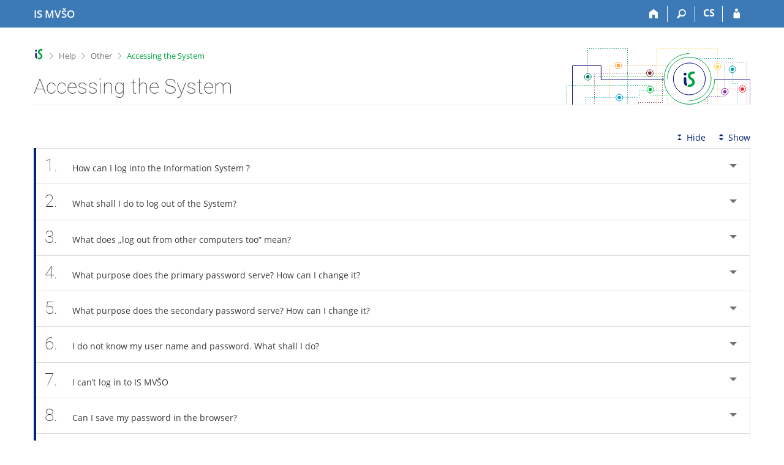

--- FILE ---
content_type: text/html; charset=utf-8
request_url: https://is.mvso.cz/help/jine/pristup?fakulta=7C10;obdobi=18;kod=YOJ1A_KAL;predmet=4895;lang=en
body_size: 13050
content:
<!DOCTYPE html>
<html class="no-js" lang="en">
<head>
<meta content="text/html; charset=utf-8" http-equiv="Content-Type">
<meta content="IE=edge" http-equiv="X-UA-Compatible">
<meta content="width=device-width, initial-scale=1" name="viewport">
<title>Accessing the System</title>
<link href="/favicon.ico" rel="icon" sizes="32x32">
<link href="/favicon.svg" rel="icon" type="image/svg+xml">
<link href="/css/r6/foundation.min.css?_v=ab3b2b3" media="screen,print" rel="stylesheet" type="text/css">
<link href="/css/r/icons/foundation-icons.css?_v=d866a73" media="screen,print" rel="stylesheet" type="text/css">
<link href="/css/r6/prvky.css?_v=bf802ce" media="screen,print" rel="stylesheet" type="text/css">
<link href="/css/r6/r6.css?_v=5b36b59" media="screen,print" rel="stylesheet" type="text/css">
<link href="/css/r6/motiv/1.css?_v=9421c26" media="screen" rel="stylesheet" type="text/css">
<link href="/css/r6/r6-print.css?_v=d1a07b2" media="print" rel="stylesheet" type="text/css">
<link href="/css/r6/napoveda.css?_v=2dc7718" media="screen,print" rel="stylesheet" type="text/css">
<script src="/js/r6/jquery.js?_v=3736f12"></script>
<script src="/js/error.js?_v=e23fead"></script>
<script src="/js/r6/foundation.js?_v=a06b727"></script>
</head>
<body class="en noauth skola_7C motiv-1 motiv-svetly">
<a href="#sticky_panel" class="show-on-focus print-hide">Skip to top bar</a><a href="#hlavicka" class="show-on-focus print-hide">Skip to header</a><a href="#app_content" class="show-on-focus print-hide">Skip to content</a><a href="#paticka" class="show-on-focus print-hide">Skip to footer</a>
<div id="content" class="">
	<div id="zdurazneni-sticky" class="zdurazneni-sticky print-hide" role="alert" aria-atomic="true"></div>
	<div id="rows_wrapper">
		<div class="foundation-design-z">
			<nav id="sticky_panel" >
	<div class="row">
		<div class="column">
			<div class="ikony">
				<a href="/?lang=en" class="sticky_home" title="Moravian Business College Olomouc Information System" aria-label="Moravian Business College Olomouc Information System"><span class="sticky_home_text">IS MVŠO</span></a>
				<a href="/?fakulta=7C10;obdobi=18;kod=YOJ1A_KAL;predmet=4895;lang=en" class="sticky-icon" title="Home" aria-label="Home"><i class="house isi-home" aria-hidden="true"></i></a><a href="#" class="sticky-icon prepinac-vyhl float-right" title="Search" aria-label="Search" data-toggle="is_search"><i class="isi-lupa" aria-hidden="true"></i></a><div id="is_search" class="dropdown-pane bottom search-dropdown" data-dropdown data-close-on-click="true">
	<form method="POST" action="/vyhledavani/" role="search"><INPUT TYPE=hidden NAME="lang" VALUE="en">
		<div class="input-group">
			<input class="input-group-field input_text" type="search" name="search" autocomplete="off" role="searchbox">
			<div id="is_search_x" class="is_input_x input-group-button"><i class="isi-x"></i></div>
			<div class="input-group-button">
				<input type="submit" class="button" value="Search">
			</div>
		</div>
	</form>
	<div id="is_search_results"></div>
</div><span><a href="/help/jine/pristup?lang=cs;fakulta=7C10;obdobi=18;kod=YOJ1A_KAL;predmet=4895" class="sticky-item prepinac-jazyk jazyk-cs" aria-label="Přepnout do češtiny" title="Přepnout do češtiny" >CS</a></span><a href="/auth/help/jine/pristup?lang=en;fakulta=7C10;obdobi=18;kod=YOJ1A_KAL;predmet=4895" class="sticky-icon float-right" title="IS MVŠO Login" aria-label="IS MVŠO Login"><i class="isi-postava" aria-hidden="true"></i></a>
			</div>
		</div>
	</div>
</nav>
			
			<header class="row hlavicka" id="hlavicka">
	<div class="small-5 medium-3 columns znak skola7C">
		
	</div>
	<div id="is-prepinace" class="small-7 medium-9 columns">
		
		<div id="prepinace">
        <ul aria-hidden="true" class="is-switch dropdown menu" data-dropdown-menu data-click-open="true" data-closing-time="0" data-autoclose="false" data-disable-hover="true" data-close-on-click="true" data-force-follow="false" data-close-on-click-inside="false" data-alignment="right">
                
                
                
        </ul>
        <ul class="show-for-sr">
                
                
                
        </ul>
</div>
	</div>
</header>
<div class="row" aria-hidden="true">
	<div class="column">
		<a href="#" class="app_header_motiv_switch show-for-medium" title="Change theme" aria-label="Change theme" data-open="motiv_reveal"><i class="isi-nastaveni isi-inline" aria-hidden="true"></i></a>
		
	</div>
</div><div id="drobecky" class="row">
	<div class="column">
		<span class="wrap"><a href="/?lang=en" accesskey="0" title="MVŠO Information System" class="drobecek_logo"> </a><span class="sep"> <i class="isi-zobacek-vpravo"></i><span class="show-for-sr">&gt;</span> </span><a href="/help?fakulta=7C10;obdobi=18;kod=YOJ1A_KAL;predmet=4895;lang=en" accesskey="1" title="Help">Help</a><span class="sep"> <i class="isi-zobacek-vpravo"></i><span class="show-for-sr">&gt;</span> </span><a href="/help/jine?fakulta=7C10;obdobi=18;kod=YOJ1A_KAL;predmet=4895;lang=en" title="Other" accesskey="2">Other</a><span class="sep last"> <i class="isi-zobacek-vpravo"></i><span class="show-for-sr">&gt;</span> </span><a  class="drobecek_app" accesskey="3" title="Accessing the System">Accessing the System</a></span>
	</div>
</div><div id="app_header_wrapper" class="row align-justify show-for-medium">
	<div class="medium-12 column">
		<h1 id="app_header"><div class="large-9 xlarge-9"><span id="app_name">Accessing the System</span></div></h1>
	</div>
	<div class="shrink column">
		<div id="app_header_image"></div>
	</div>
</div>

<div class="row">
	<div class="column">
		<div id="app_menu" class="empty">
			
		</div>
	</div>
</div><!--[if lt IE 9]><div id="prvek_3196732" class="zdurazneni varovani ie_warning"><h3 class="zdurazneni-nadpis">Warning:</h3><h3>Your browser Internet Explorer is out of date.</h3><p>It has known security flaws and may not display all features of this and other websites.</p></div><![endif]-->
		</div>
		<div id="app_content_row" class="row"><main id="app_content" class="column" role="main"><A NAME="jine/pristup"></A>


<!-- Nasleduje adresar='jine', soubor='pristup' -->

<div class="row accordion-cover">
	<div class="column"></div>
	<div class="small-12 large-shrink accordion-sbalit-rozbalit column"><a href="#" class="accordion-sbalit print-hide"><i class="isi-sbalit-vse isi-inline" aria-hidden="true"></i>Hide</a><a href="#" class="accordion-rozbalit print-hide"><i class="isi-rozbalit-vse isi-inline" aria-hidden="true"></i>Show</a></div>
	<div class="small-12 column"></div>
	<div class="small-12 column"><ul data-allow-all-closed="true" data-multi-expand="true" data-update-history="true" class="accordion  " data-accordion><li data-accordion-item class="accordion-item  " id="j_pr_prihlaseni"><a href="#" class="accordion-title app-heading"><span class="cislo_otazky">1.</span>How can I log into the 
	Information System
	
		?</a><div class="accordion-content " data-tab-content><p>Enter https://is.mvso.cz/ in web browser and click
to “Login”. If you want to make sure the connection is secure, check
 MU Information System certificate. Click the lock icon in your browser's address bar
 next to the URL (the specific location may vary by browser), which displays detailed information about the security of the page.
       You log in to the system with entering
your user name (use your personal identification number – učo) and password. The faculty administrator of access rights will tell you the učo and password, see</p>


<div class="ok aplikaceisu"><a href="https://is.mvso.cz/?fakulta=7C10;obdobi=18;kod=YOJ1A_KAL;predmet=4895;lang=en">https://is.mvso.cz/</a> <span class="oddelovac"><i class="isi-zobacek-vpravo"></i></span> Access rights administrators</div><P/>

<p>Due to the security of the primary password, you will be redirected to the address islogin.cz (a detailed description of security can be found in the text of the authenticated users
        <a href="https://is.mvso.cz/auth/bezpecnost/islogin?fakulta=7C10;obdobi=18;kod=YOJ1A_KAL;predmet=4895;lang=en">Login at  islogin.cz</a>).</p>
        <p>The personal identification number remains with you, for example, even if you finish your studies and return to school after a few years.</p></div></li><li data-accordion-item class="accordion-item  " id="j_pr_logout"><a href="#" class="accordion-title app-heading"><span class="cislo_otazky">2.</span>What shall I do to log out of the System?</a><div class="accordion-content " data-tab-content><p>To log out of the System, click on the log-out icon situated in the upper right-hand corner.</p>
      <div class="pruvodce_rozklik"><span class="barva3"><i class="isi-vykricnik" aria-hidden="true"></i>Note</span><p>Always log out on computers that other people have access to!</p></div>

      
        <P/>
        <figure class="img"><div class="bgbarva-seda1"><img src="/pics/napoveda/jine/pristup/pristup01en.png" BORDER="1"></div></figure>
	<figcaption><p><span class="cislo">1</span> log out of the System</p></figcaption></figure></div></li><li data-accordion-item class="accordion-item  " id="odhlasit_vsude"><a class="accordion-title app-heading" href="#"><span class="cislo_otazky">3.</span>What does „log out from other computers too“ mean?</a><div class="accordion-content " data-tab-content>After clicking on the logout icon, you have the option to select „log out from other computers too“ by checking it.
        <P/>
        Without a check mark, you will only log out on the device you are currently clicking on. When checked, you will be immediately 
logged out of all devices on which you are currently logged in. If you access the system via a small screen device (typically a mobile phone), 
the „log out from other computers too“ option is not displayed and the system immediately logs off the user only on the current device. To log out from other computers as well, select:
        <div class="ok aplikaceisu">The Information system <span class="oddelovac"><i class="isi-zobacek-vpravo"></i></span> System <span class="oddelovac"><i class="isi-zobacek-vpravo"></i></span> Log out</div>
        <P/>
        Login in IS  MVŠO is always valid for 4 days after the last operation (after the last click). You use 
the „log out from other computers too“ option when you realize that you forgot to log out on a device to which you no longer have access.
        <P/>
        <P/></div></li><li id="j_pr_heslo_prim" class="accordion-item  " data-accordion-item><a href="#" class="accordion-title app-heading"><span class="cislo_otazky">4.</span>What purpose does the primary password serve? How can I change it?</a><div class="accordion-content " data-tab-content>The primary password is used exclusively for logging into the Information System MVŠO
      
      
      The primary password should not be used for logging into other systems. This also applies to other school sites and e-mail accounts, for which you should use your secondary password.
        <P/>
       The primary password can be changed on the basis of knowledge of this password directly in the IS MVŠO:<P/>
      <div class="ok aplikaceisu">The Information system <span class="oddelovac"><i class="isi-zobacek-vpravo"></i></span>  Settings (gear icon in the bottom right corner of the page footer) <span class="oddelovac"><i class="isi-zobacek-vpravo"></i></span> Change primary password</div>
            <P/>
      Please make sure that you always take special care of your primary password and do your best to prevent it from any misuse. In this respect, it is important that you not share it with anyone else or send it anywhere in an unencrypted format (e.g. via e-mail, via social media).
      <P/>
      IS administrators never require you to send them your password. If you ever receive such a request or an e-mail asking you to 
enter your password via a page other than the one belonging to IS (islogin.cz domain), you should never do so, since you have probably become subject to <a href="/auth/bezpecnost/vylakani_prihl_udaju_emailem?fakulta=7C10;obdobi=18;kod=YOJ1A_KAL;predmet=4895;lang=en">phishing</a>.
      <P/>
<div class="pruvodce_rozklik"><span class="barva3"><i class="isi-vykricnik" aria-hidden="true"></i>Note</span><p>You should never allow your browser to save your password either. If you do so, anyone working with the computer when you are not 
around will be able to log into IS under your profile.</p></div>
       <P/></div></li><li data-accordion-item class="accordion-item  " id="j_pr_heslo_sek"><a href="#" class="accordion-title app-heading"><span class="cislo_otazky">5.</span>What purpose does the secondary password serve? How can I change it?</a><div class="accordion-content " data-tab-content>The MVŠO secondary password is usually required for other services using IS MVŠO authentication.
 This password is used wherever you do not log in directly to the IS  MVŠO IS (islogin.cz domain), e.g. access to IS MVŠO  mail using POP/IMAP protocols, etc.

A secondary password can be set directly in IS MVŠO if you know your primary password. You can do this in the same section where the primary password can also be changed.


      
      <div class="ok aplikaceisu">The Information system <span class="oddelovac"><i class="isi-zobacek-vpravo"></i></span> Settings (gear icon in the bottom right corner of the page footer)  <span class="oddelovac"><i class="isi-zobacek-vpravo"></i></span> Change secondary password</div>
<div class="pruvodce_rozklik"><span class="barva3"><i class="isi-vykricnik" aria-hidden="true"></i>Note</span><p>Please make sure that your secondary password is different from the primary one, as the former is sometimes transferred over networks in an unencrypted form, which makes it more vulnerable.</p></div>
      <P/></div></li><li data-accordion-item class="accordion-item  " id="j_pr_neznam_heslo"><a class="accordion-title app-heading" href="#"><span class="cislo_otazky">6.</span>I do not know my user name and password. What shall I do?</a><div data-tab-content class="accordion-content ">Please get in touch with your access rights administrator, who will provide you with a new password. For the list of access rights administrators assigned to individual faculties, please go to:
      <div class="ok aplikaceisu"><a href="https://is.mvso.cz/?fakulta=7C10;obdobi=18;kod=YOJ1A_KAL;predmet=4895;lang=en">https://is.mvso.cz/</a> <span class="oddelovac"><i class="isi-zobacek-vpravo"></i></span> Access rights administrators</div>
      
      <P/>
      The password cannot be sent via e-mail because your access rights administrator must verify your identity first. Besides, this way of distributing passwords is insecure and might result in someone misusing your account.
      <P/></div></li><li id="j_pr_nespravne" class="accordion-item  " data-accordion-item><a href="#" class="accordion-title app-heading"><span class="cislo_otazky">7.</span>I can’t log in to IS  MVŠO</a><div data-tab-content class="accordion-content "><p>To log in to the system, the user must know their učo (university identification number) and have a valid password assigned.</p>
           <p>When entering your password, make sure to check the following:</p>
           <UL><LI>Whether the correct keyboard layout is selected on your computer or laptop. A common issue is entering incorrect characters when typing on a switched English keyboard layout. On many systems, the keyboard layout can be changed in the bottom right corner of the screen.
		   <LI>Whether digits and letters are not being confused: e.g., number 1 vs lowercase letter l, or 0 (zero) vs O (uppercase o), or lowercase letter l vs I (uppercase I).
		   <LI>Whether CapsLock on keyboard is off.
                   <LI>Whether the učo has been entered correctly.</UL>

           <p>Also, make sure that cookies are enabled in your browser. By default, all major browsers have cookies enabled, but some security extensions or incorrect browser settings may block essential cookies required for the system to function properly.</p>


<p>If you still can’t log in and are sure that both your učo and password are correct, it is most likely that you have a different password stored in the system.



          In that case, you need to restore your access. For the list of access rights administrators assigned to individual faculties, please go to:
          
        <div class="ok aplikaceisu"><a href="https://is.mvso.cz/?fakulta=7C10;obdobi=18;kod=YOJ1A_KAL;predmet=4895;lang=en">https://is.mvso.cz/</a> <span class="oddelovac"><i class="isi-zobacek-vpravo"></i></span> Access rights administrators</div><P/></p></div></li><li class="accordion-item  " data-accordion-item id="j_pr_ulozene"><a class="accordion-title app-heading" href="#"><span class="cislo_otazky">8.</span>Can I save my password in the browser?</a><div class="accordion-content " data-tab-content><p>We strongly recommend against saving your password in your browser (i.e., using the “Remember password” option after logging in). If you enable this option, anyone with access to your device may be able to log into the IS MVŠO system under your identity while you are away.</p>
            <p>If you ignore the warning displayed on the IS MVŠO login page and still choose to save your password in the browser, you accept full personal responsibility for any potential misuse of your login credentials.</p>

            <div class="pruvodce_rozklik"><span class="barva4"><i class="isi-tipy" aria-hidden="true"></i>Tip: How do I delete a saved password from my browser?</span><p>To delete a saved password, follow the instructions in the help documentation for your specific browser (note: the process may differ between mobile and desktop versions). Since your password may have already been compromised (e.g., via malware), we recommend that you change your IS MVŠO password as a precaution.</p></div>

                    <div class="pruvodce_rozklik"><span class="barva4"><i class="isi-tipy" aria-hidden="true"></i>Tip: Can I save my IS MU password in a password manager?</span><p>A password manager is a specialized application that securely stores login credentials in encrypted form. Saving your IS MVŠO password in a trusted password manager can actually improve the security of your login. For Apple device users, the built-in Apple Keychain is a good option. For Windows or Android users, Bitwarden is a reliable choice.</p></div></div></li><li class="accordion-item  " data-accordion-item id="nouzovy_kontakt"><a class="accordion-title app-heading" href="#"><span class="cislo_otazky">9.</span>How do I enter my emergency contact information?</a><div class="accordion-content " data-tab-content><p>IS MVŠO users can voluntarily provide their private phone number and personal email address in the system in case of emergency situations, such as when a password is compromised through a phishing email. If such a situation occurs, authorized personnel will be able to contact the user using this information and help resolve the issue.</p>
<p>Users can enter their emergency contact details in the following application:</p>
<div class="ok aplikaceisu">The Information system <span class="oddelovac"><i class="isi-zobacek-vpravo"></i></span> Personal data  <span class="oddelovac"><i class="isi-zobacek-vpravo"></i></span> (Information related to me)  <span class="oddelovac"><i class="isi-zobacek-vpravo"></i></span> Entering the Emergency Contact</div>
<P/>
        <figure class="img"><div class="bgbarva-seda1"><img src="/pics/napoveda/jine/pristup/pristup03en.png" BORDER="1"></div></figure>
         <figcaption><p><span class="cislo">1</span> Users can enter their emergency contact details. We recommend keeping this information up to date.</p></figcaption></figure>
 <P/></div></li><li id="j_pr_cizi" data-accordion-item class="accordion-item  "><a class="accordion-title app-heading" href="#"><span class="cislo_otazky">10.</span>When I want to enter IS MVŠO, the System does not ask me for my password and displays someone else's page instead. What shall I do?</a><div data-tab-content class="accordion-content ">Click on the log-out icon situated in the upper right-hand corner, log out of the System and close all the browser windows.  
	    If the problem persists, it means that someone else has saved his/her password in the browser. 
	    To delete such a saved password, follow the instructions provided in the help documentation of your chosen browser.
      
	    We strongly recommend you <strong>not to save</strong> your passwords in browsers.
     <P/></div></li><li data-accordion-item class="accordion-item  " id="j_pr_chyba"><a class="accordion-title app-heading" href="#"><span class="cislo_otazky">11.</span>How to proceed if the browser displays an error when accessing the IS MVŠO?</a><div data-tab-content class="accordion-content ">Always read carefully the contents of the error message.
      <P/>
      If the error occurs for the first time, repeat after a few minutes to see if the problem persists.
      <P/>
      If the problem persists, follow these steps:
     <OL><LI>Find out if you have Internet access. Try familiar servers such as
          <a href="https://google.com/?fakulta=7C10;obdobi=18;kod=YOJ1A_KAL;predmet=4895;lang=en">https://google.com/</a>,
          <a href="https://seznam.cz/?fakulta=7C10;obdobi=18;kod=YOJ1A_KAL;predmet=4895;lang=en">https://seznam.cz/</a>.
          If they don't work, check your internet connection.
      <LI>Find out if the unauthenticated IS MVŠO title page 
       
        <a href="https://is.mvso.cz?fakulta=7C10;obdobi=18;kod=YOJ1A_KAL;predmet=4895;lang=en">https://is.mvso.cz</a>.
       
        is displayed.
       If it does not appear, contact mvsois@fi.muni.cz. Fill in the following information in the e-mail:

          <UL><LI>What exactly error message does your browser display, or what information does the browser load the page, but the loading does not end within a few minutes.
             <LI>From which IPv4 address do you access the MU IS (you can find out, for example, at <a href="https://whatismyip.com/?fakulta=7C10;obdobi=18;kod=YOJ1A_KAL;predmet=4895;lang=en">https://whatismyip.com</a>).
             <LI>Which of the following pages works for you and which don't:
                 <UL><LI><a href="https://theses.cz/?fakulta=7C10;obdobi=18;kod=YOJ1A_KAL;predmet=4895;lang=en">https://theses.cz</a>
                     <LI><a href="https://www.fi.muni.cz/?fakulta=7C10;obdobi=18;kod=YOJ1A_KAL;predmet=4895;lang=en">https://www.fi.muni.cz</a>
                     <LI><a href="https://www.muni.cz/?fakulta=7C10;obdobi=18;kod=YOJ1A_KAL;predmet=4895;lang=en">https://www.muni.cz</a>
                     <LI><a href="https://www.cesnet.cz/?fakulta=7C10;obdobi=18;kod=YOJ1A_KAL;predmet=4895;lang=en">https://www.cesnet.cz</a></UL>
             <LI>How long and possibly how often do you observe the problem with connecting to the IS  MVŠO from this place.</UL>
      <LI>Find out if you see an authenticated and secure page 
      <a href="https://is.mvso.cz/auth/?fakulta=7C10;obdobi=18;kod=YOJ1A_KAL;predmet=4895;lang=en">https://is.mvso.cz/auth/</a>, resp. if the system prompts you to log in to the IS MVŠO 
      (islogin.cz domain). You log in by entering your account and password. Do not use bookmarks in your browser in this step, type the address <a href="https://is.mvso.cz/auth/?fakulta=7C10;obdobi=18;kod=YOJ1A_KAL;predmet=4895;lang=en">https://is.mvso.cz/auth/</a> directly into the browser's address bar.
          If it doesn't appear, try clearing your browser's password and trying to clear your browser's cache. Contact your computer administrator to resolve these issues.</OL>
     <P/></div></li><li data-accordion-item class="accordion-item  " id="j_pr_bezpecnost"><a class="accordion-title app-heading" href="#"><span class="cislo_otazky">12.</span>How can I tell that the connection to the server I am using is secure?</a><div class="accordion-content " data-tab-content>Provided you want to make sure that your connection to the server is secure, please check out the Information System security certificate. You can do so by clicking on the padlock icon situated in the address bar of your browser (usually next to the URL address, but its position may vary depending on the browser you use). This will display details related to your connection.
     <P/></div></li><li id="j_pr_nepovolene" class="accordion-item  " data-accordion-item><a href="#" class="accordion-title app-heading"><span class="cislo_otazky">13.</span>When I enter my user name and password into the log-in form and try to log in, the System displays the log-in page again. It does not say that my password is incorrect, though. What am I doing wrong?</a><div data-tab-content class="accordion-content "><p>Cookies are probably not enabled in your browser.
By default, all major browsers have the necessary cookies enabled. However, some security extensions or incorrect browser configuration may block essential cookies required for the system to function properly.

		    You can enable cookies by following the instructions specific to your browser.</p></div></li><li id="j_pr_stale" class="accordion-item  " data-accordion-item><a href="#" class="accordion-title app-heading"><span class="cislo_otazky">14.</span>Even though I have closed my browser, I remain logged in even after reopening it. What shall I do to fix this problem?</a><div class="accordion-content " data-tab-content><p>Browsers remember your login to IS MVŠO for up to 4 days since your last activity, which 
		    allows for smoother use of the system without the need to log in repeatedly. If you want to prevent this, 
		    always log out after finishing your work in the system.</p>

	    <div class="pruvodce_rozklik"><span class="barva3"><i class="isi-vykricnik" aria-hidden="true"></i>Note</span><p>If you are accessing the Information System from a computer that is used by multiple people, always log out using the button in the top right corner of the screen when you leave the system.</p></div>

	    <div class="pruvodce_rozklik"><span class="barva4"><i class="isi-tipy" aria-hidden="true"></i>Tip: Use an incognito/private browser window on public computers</span><p>If you are using a public or shared computer and need to log in to the system, use the browser’s incognito/private mode. Once all incognito/private windows are closed, the browser automatically deletes all session history, including cookies. Therefore, always log out after finishing your work and close all incognito/private browser windows.</p></div>

     <P/></div></li><li id="j_pr_platnost" data-accordion-item class="accordion-item  "><a href="#" class="accordion-title app-heading"><span class="cislo_otazky">15.</span>How long do I stay logged in?</a><div class="accordion-content " data-tab-content><p>The login remains valid for up to 4 days from the last performed action.</p>

	    <div class="pruvodce_rozklik"><span class="barva3"><i class="isi-vykricnik" aria-hidden="true"></i>Note</span><p>If you are accessing the Information System from a computer shared with other people, always log out using the button in the top right corner of the screen when leaving the system.</p></div></div></li><li id="j_pr_zakaz" data-accordion-item class="accordion-item  "><a href="#" class="accordion-title app-heading"><span class="cislo_otazky">16.</span>My access to the System has been denied. Why? And for how long is this situation going to last?</a><div class="accordion-content " data-tab-content>In the situation where your access to the System is to be blocked, you are usually notified of the fact by an e-mail giving you the name of the person imposing the ban and informing you about the reasons for the ban as well as for how long it will be effective.
      <P/>
        The user's access to the IS MVŠO can be blocked:  
        <dl><DT><strong>for an unspecified period of time</strong>
        <DD>Provided the user is, for instance, in debt to the University and he/she has not settled the debt by the required date, his/her access to the System can be blocked for an unspecified period of time.
        <DT><strong>temporarily</strong>
        <DD>The user's access to the System can be blocked temporarily in the event of password misuse.</dl>
        Dlouhodobé odepření přístupu mohou zadávat oprávněné osoby na své fakultě. Krátkodobé zablokování přístupu k IS MVŠO mohou zadávat správci systému.
        <P/>
        Authorized persons at their faculty can submit a long-term refusal of access. System administrators can enter short-term blocking of access to the IS MVŠO.
        Before the access block is applied, the IS MVŠO user will be informed on each visited page in the system by a notification of the impending system block. After the access block is applied, the system stops providing all services to the user.
        <P/></div></li><li id="j_pr_ikona" class="accordion-item  " data-accordion-item><a class="accordion-title app-heading" href="#"><span class="cislo_otazky">17.</span>How do I add the IS MVŠO icon to the desktop of a mobile device?</a><div data-tab-content class="accordion-content ">You can add the IS MVŠO icon to the desktop or home screen of the mobile device, which will take you directly to the system using a browser when clicked. To add an icon, follow the instructions below for selected mobile operating systems (may vary by operating system version):
        <dl><DT><strong>Android</strong>
           <DD>Open the address  https://is.mvso.cz/auth/  in the browser, the procedure also differs according to the version of the operating system, proceed either via Menu &rarr; Add to desktop or via Add to bookmarks (asterisk icon)  &rarr; Bookmarks &rarr; Add shortcut to area.
         <DT><strong>iOS</strong>
           <DD>Open the address https://is.mvso.cz/auth/ in the browser &rarr; Share button &rarr; Add to desktop.</dl>
        <P/></div></li><li id="j_pr_blokovani" class="accordion-item  " data-accordion-item><a class="accordion-title app-heading" href="#"><span class="cislo_otazky">18.</span>IS MVŠO protection against overload</a><div data-tab-content class="accordion-content ">The Information system blocks users who use automatic click repeaters and thus overload the system, eg when registering for exams. The system will be blocked after exceeding the operation limit for monitored applications. To unlock, it is necessary for the user to reset the operation counters by copying the control code from the image.
        <P/>
        The number of operations performed and a description of the protection mechanism can be found in
        <div class="ok aplikaceisu">The Information system <span class="oddelovac"><i class="isi-zobacek-vpravo"></i></span> System <span class="oddelovac"><i class="isi-zobacek-vpravo"></i></span> (Use) <span class="oddelovac"><i class="isi-zobacek-vpravo"></i></span> Numbers of Operations Performed, Antiscraping</div>
        <P/></div></li><li class="accordion-item  " data-accordion-item id="j_pr_certifikat"><a class="accordion-title app-heading" href="#"><span class="cislo_otazky">19.</span>The mail client reports an invalid certificate</a><div class="accordion-content " data-tab-content>It is necessary to install the so-called root certificate of the FI MU Certification Authority in the mail client and declare it
          consider him trustworthy.
          The certificate is available at <a href="https://fadmin.fi.muni.cz/cacert/FI_CA.crt?fakulta=7C10;obdobi=18;kod=YOJ1A_KAL;predmet=4895;lang=en">https://fadmin.fi.muni.cz/cacert/FI_CA.crt</a>.
       <P/></div></li><li class="accordion-item  " data-accordion-item id="j_pr_neaktivni"><a class="accordion-title app-heading" href="#"><span class="cislo_otazky">20.</span>IS-related recommendations for those leaving the school</a><div class="accordion-content " data-tab-content>You can access your e-mail account and some of the IS applications using your user name and password even after you have left the school. However, the functionality of these applications may be limited (for more details, please see the answer to the question <a href="/napoveda/jine/pristup?fakulta=7C10;obdobi=18;kod=YOJ1A_KAL;predmet=4895;lang=en#j_pr_po">Are there any IS services that I can access after I complete my studies or stop working for the University?</a>).
   <P/>
   <strong>Here are a few things we recommend you to do for you to make the most of IS even in the future:</strong>
   <OL><LI><strong>Redirect mail (if you want to read it outside the IS MVŠO).</strong>
    <P/>To redirect, use:
      <div class="ok aplikaceisu">The Information system <span class="oddelovac"><i class="isi-zobacek-vpravo"></i></span> My Mail <span class="oddelovac"><i class="isi-zobacek-vpravo"></i></span> Settings</div>
   <LI><strong>Set up newsletters from IS MVŠO.</strong>
      <P/>
      You can subscribe to news in several ways:
      <P/>
      Through Events, you can receive, for example, new posts from Blogs, Discussions, Notice  Boards, etc.
      <P/><div class="ok aplikaceisu">The Information system <span class="oddelovac"><i class="isi-zobacek-vpravo"></i></span> System <span class="oddelovac"><i class="isi-zobacek-vpravo"></i></span> System settings <span class="oddelovac"><i class="isi-zobacek-vpravo"></i></span> Events <span class="oddelovac"><i class="isi-zobacek-vpravo"></i></span> Configure email notification for IS events</div>
      <P/>
      
      <P/>
   <LI><strong>Upload your private photograph and update the information on your Personal Page regularly.</strong>
        <P/>
         To upload your private photograph into the System, click on the green icon situated next to your current photograph.
        <P/>
        You should also check the options specifying which of the information on your Personal Page will be accessible to other IS users once you have left the school. You can do so using the following path:
      <P/><div class="ok aplikaceisu">The Information system <span class="oddelovac"><i class="isi-zobacek-vpravo"></i></span> Personal page <span class="oddelovac"><i class="isi-zobacek-vpravo"></i></span> Application settings <span class="oddelovac"><i class="isi-zobacek-vpravo"></i></span> Personal Page display mode</div>
      <p>Update your personal information after changing your name or job.</p>
      <p><div class="ok aplikaceisu">The Information system <span class="oddelovac"><i class="isi-zobacek-vpravo"></i></span> Personal data <span class="oddelovac"><i class="isi-zobacek-vpravo"></i></span> Edit personal data</div></p></OL>
   <P/></div></li><li class="accordion-item  " data-accordion-item id="j_pr_po"><a class="accordion-title app-heading" href="#"><span class="cislo_otazky">21.</span>Are there any IS services that I can access after I complete my studies or stop working for the University?</a><div class="accordion-content " data-tab-content>You can access the Information System even after you complete your studies or stop working for the University using your personal identification number (uco) and password. However, the applications requiring the user to be a student or staff member will not work.
Details:
      <dl><DT><strong>Discussion Forums:</strong><DD>You will still be able to read messages on these. While you can create new thematic discussion groups and post messages in these, you will not be able to post any in general discussion groups.
      <DT><strong>IS mailbox:</strong><DD>For a period of six months after the end of the relationship with the school, it remains in operation, incl. selected nicknames, options to change mail forwarding, change nickname, etc. Longer operating time can be turned on by granting consent at <a href="/auth/privacy/former?fakulta=7C10;obdobi=18;kod=YOJ1A_KAL;predmet=4895;lang=en">https://is.mvso.cz/auth/privacy/former</a>.
   
      
      <DT><strong>My Web</strong><DD>It still works.
      <DT><strong>Personal Page</strong><DD>It still works. However, you will only be visible and searchable if you give your consent
              at <a href="/auth/privacy/former?fakulta=7C10;obdobi=18;kod=YOJ1A_KAL;predmet=4895;lang=en">https://is.mvso.cz/auth/privacy/former</a>.
       Settings can be changed via
      <div class="ok aplikaceisu">The Information system <span class="oddelovac"><i class="isi-zobacek-vpravo"></i></span> People <span class="oddelovac"><i class="isi-zobacek-vpravo"></i></span> Settings <span class="oddelovac"><i class="isi-zobacek-vpravo"></i></span> Edit my Personal Page <span class="oddelovac"><i class="isi-zobacek-vpravo"></i></span> Application Settings <span class="oddelovac"><i class="isi-zobacek-vpravo"></i></span> Personal Page display mode</div>
      <DT><strong>Plkárny</strong><DD>You can read, but you can't post new posts.
      <DT><strong>Viewing information</strong><DD>All information about your study, the Catalog of courses and the like is available without change.
      <DT><strong>Study Applications</strong><DD>It still works.
      <DT><strong>Studying materials</strong><DD>Materials from the time of study remain accessible.
      <DT><strong>Events, Drill, Bookmarks, My Friends, Comments, and Projects:</strong><DD>It still works.
      <DT><strong>File Depository</strong><DD>It is available only to graduates of the  MVŠO, who have successfully completed their studies with a state final examination.
      <DT><strong>Noticeboard</strong><DD>You will be able to read Noticeboard messages as well as post new ones.
      <DT><strong>Teacher’s Notebook</strong><DD>Teachers continue to have access to courses in which they are listed as lecturers even after terminating their contracts.</dl>
      <P/></div></li></ul></div>
	<div class="small-12 text-right column"><a href="#" class="accordion-sbalit print-hide"><i class="isi-sbalit-vse isi-inline" aria-hidden="true"></i>Hide</a><a href="#" class="accordion-rozbalit print-hide"><i class="isi-rozbalit-vse isi-inline" aria-hidden="true"></i>Show</a></div>
</div><p />
<HR><P>Provided you have failed to find the information you were searching for, you can contact us at <nobr class="postovni_adresa">mvso<!-- customer88@seynam.cz -->is<img src="/pics/posta/0631e2474bc7b869f64e988a317b3b4dZ.gif" alt="(zavináč/atsign)" /><!-- <a href="83@youtube.com">83@youtube.com</a> -->fi<img src="/pics/posta/6ff6b979fdd61ce608d8c48cf68413c7T.gif" alt="(tečka/dot)" />mun<!-- <a href="customer176@seynam.cz">customer176@seynam.cz</a> -->i<img src="/pics/posta/6ff6b979fdd61ce608d8c48cf68413c7T.gif" alt="(tečka/dot)" />cz</nobr>.</P>
</main></div>
		
		<div class="foundation-design-z foot_clear">
			
	<div class="row">
		
	</div>
	<footer id="paticka" class="">
		<div class="row">
			<div class="columns small-12 medium-6 paticka_logo">
	<a href="/?lang=en"><span class="show-for-sr">IS MVŠO</span></a>
	<div>
		MVŠO Information System
		<div class="footer_about">
			Administered by <a href="https://www.fi.muni.cz/">Faculty of Informatics, MU</a>
		</div>
		
	</div>
</div>
<div class="columns small-6 medium-3">
	<div class="footer_podpora">
	Do you need help?
	<span class="kont_email"><nobr class="postovni_adresa">mvso<!-- customer88@seynam.cz -->is<img src="/pics/posta/0631e2474bc7b869f64e988a317b3b4dZ.gif" alt="(zavináč/atsign)" /><!-- <a href="83@youtube.com">83@youtube.com</a> -->fi<img src="/pics/posta/6ff6b979fdd61ce608d8c48cf68413c7T.gif" alt="(tečka/dot)" />mun<!-- <a href="customer176@seynam.cz">customer176@seynam.cz</a> -->i<img src="/pics/posta/6ff6b979fdd61ce608d8c48cf68413c7T.gif" alt="(tečka/dot)" />cz</nobr></span>
</div>
	<div class="footer_napoveda">
		<a href="/help/?lang=en">Help</a>
	</div>
	<div class="row">
		<div class="columns small-12 display-none">
			<div class="footer_zoomy">
				<a href="" rel="nofollow"></a>
			</div>
		</div>
	</div>
</div>
<div class="columns small-6 medium-3 nastaveni_col">
	<div class="footer_datum">
		<span title="Today is 3. (odd) week.">17/1/2026 <span style='padding: 0 0.6em'>|</span> 12:46</span>
		<a href="/system/cas?lang=en" title="Today is 3. (odd) week." class="footer_cas">Current date and&nbsp;time</a>
	</div>
	<div>
	
	<div class="footer_nastaveni footer_is"><a href="https://ismu.cz/?lang=en">More about the IS</a><a href="https://is.mvso.cz/system/pristupnost" class="footer_about">Accessibility</a></div>
</div>
</div>
			<div class="right-border"></div>
			<div class="left-border"></div>
		</div>
		<a href="#hlavicka" class="skip_up" title="takes you to the top of the page">
			Go to top
		</a>
	</footer>

		</div>
	</div>
</div>


<script src="/js/is.js?_v=3ff8494"></script>
<script src="/js/jquery-ui-1.12.1-sortable-r6.min.js?_v=611662c"></script>
<script src="/js/log-kliknuto.js?_v=d448124"></script>
<script>
(function() {

"use strict";

is.Design.init({
   "session" : {
      "lang" : "en",
      "skola_zkratka" : "MVŠO",
      "skola_id" : "7C",
      "cgipar" : {
         "obdobi" : [
            "18"
         ],
         "kod" : [
            "YOJ1A_KAL"
         ],
         "lang" : [
            "en"
         ],
         "fakulta" : [
            "7C10"
         ],
         "predmet" : [
            "4895"
         ]
      },
      "is_muni_cz" : "is.mvso.cz",
      "is_design_z" : "",
      "remote_user" : null,
      "uco" : null,
      "sn" : "/napoveda/index.pl",
      "vidim_kazdeho" : null,
      "session_id" : "425702386",
      "ekurz" : false,
      "login" : null,
      "server_time" : "17. 1. 2026 12:46:57",
      "debug" : 1,
      "w_log_id" : "482768383",
      "pouzit_neoverene_udaje" : null,
      "auth" : ""
   },
   "js_init" : [
      {
         "method" : "init",
         "module" : "Accordion",
         "params" : []
      },
      {
         "params" : [],
         "module" : "MailTo",
         "method" : "decode_mail"
      },
      {
         "params" : [],
         "method" : "init",
         "module" : "HashNavigation"
      },
      {
         "method" : "init",
         "module" : "Drobecky",
         "params" : []
      },
      {
         "module" : "Forms",
         "method" : "init",
         "params" : []
      },
      {
         "method" : "init_header",
         "module" : "Design",
         "params" : []
      },
      {
         "params" : [],
         "method" : "init_toolkit",
         "module" : "Design"
      }
   ],
   "svatky" : {
      "20171227" : 1,
      "20211231" : 1,
      "20030706" : 1,
      "20141226" : 1,
      "20211225" : 1,
      "20020501" : 1,
      "20060501" : 1,
      "20171224" : 1,
      "20231226" : 1,
      "20001228" : 1,
      "20171225" : 1,
      "20211230" : 1,
      "20161028" : 1,
      "20190928" : 1,
      "20211229" : 1,
      "20160705" : 1,
      "20151226" : 1,
      "20260501" : 1,
      "20021224" : 1,
      "20141230" : 1,
      "20091028" : 1,
      "20121230" : 1,
      "20081117" : 1,
      "20100501" : 1,
      "20130401" : 1,
      "20151028" : 1,
      "20001231" : 1,
      "20220706" : 1,
      "20021223" : 1,
      "20221230" : 1,
      "20261229" : 1,
      "20181225" : 1,
      "20131230" : 1,
      "20231227" : 1,
      "20241229" : 1,
      "20100706" : 1,
      "20041224" : 1,
      "20041117" : 1,
      "20051226" : 1,
      "20220928" : 1,
      "20230407" : 1,
      "20250501" : 1,
      "20100405" : 1,
      "20181117" : 1,
      "20160501" : 1,
      "20011226" : 1,
      "20061227" : 1,
      "20160928" : 1,
      "20180330" : 1,
      "20221117" : 1,
      "20230706" : 1,
      "20251117" : 1,
      "20180928" : 1,
      "20170501" : 1,
      "20240508" : 1,
      "20021226" : 1,
      "20161225" : 1,
      "20090706" : 1,
      "20060705" : 1,
      "20190705" : 1,
      "20230410" : 1,
      "20111229" : 1,
      "20071117" : 1,
      "20071224" : 1,
      "20121028" : 1,
      "20031028" : 1,
      "20241227" : 1,
      "20100705" : 1,
      "20001226" : 1,
      "20121228" : 1,
      "20111230" : 1,
      "20140508" : 1,
      "20171028" : 1,
      "20221028" : 1,
      "20191223" : 1,
      "20121231" : 1,
      "20150406" : 1,
      "20230501" : 1,
      "20140705" : 1,
      "20221229" : 1,
      "20201117" : 1,
      "20121229" : 1,
      "20261226" : 1,
      "20211227" : 1,
      "20201230" : 1,
      "20060706" : 1,
      "20070101" : 1,
      "20151227" : 1,
      "20180101" : 1,
      "20181226" : 1,
      "20211226" : 1,
      "20221227" : 1,
      "20070706" : 1,
      "20030705" : 1,
      "20111224" : 1,
      "20241224" : 1,
      "20221226" : 1,
      "20240705" : 1,
      "20071231" : 1,
      "20151229" : 1,
      "20250928" : 1,
      "20080501" : 1,
      "20201225" : 1,
      "20261117" : 1,
      "20101231" : 1,
      "20001225" : 1,
      "20121223" : 1,
      "20201231" : 1,
      "20211224" : 1,
      "20120409" : 1,
      "20251230" : 1,
      "20070508" : 1,
      "20060928" : 1,
      "20040706" : 1,
      "20231229" : 1,
      "20191028" : 1,
      "20150501" : 1,
      "20151228" : 1,
      "20161117" : 1,
      "20221231" : 1,
      "20180402" : 1,
      "20131224" : 1,
      "20040705" : 1,
      "20061230" : 1,
      "20210705" : 1,
      "20150705" : 1,
      "20201226" : 1,
      "20240401" : 1,
      "20091225" : 1,
      "20210101" : 1,
      "20140421" : 1,
      "20021028" : 1,
      "20180706" : 1,
      "20080705" : 1,
      "20121224" : 1,
      "20181230" : 1,
      "20050328" : 1,
      "20141225" : 1,
      "20081224" : 1,
      "20191230" : 1,
      "20041028" : 1,
      "20141117" : 1,
      "20181028" : 1,
      "20241226" : 1,
      "20131223" : 1,
      "20131228" : 1,
      "20140501" : 1,
      "20030421" : 1,
      "20051227" : 1,
      "20081226" : 1,
      "20020508" : 1,
      "20120501" : 1,
      "20071229" : 1,
      "20150928" : 1,
      "20111225" : 1,
      "20161231" : 1,
      "20201224" : 1,
      "20141224" : 1,
      "20130508" : 1,
      "20010508" : 1,
      "20110705" : 1,
      "20021231" : 1,
      "20041230" : 1,
      "20191231" : 1,
      "20001229" : 1,
      "20220101" : 1,
      "20171228" : 1,
      "20221225" : 1,
      "20101224" : 1,
      "20141227" : 1,
      "20190508" : 1,
      "20171229" : 1,
      "20240501" : 1,
      "20220705" : 1,
      "20131229" : 1,
      "20061117" : 1,
      "20080508" : 1,
      "20010706" : 1,
      "20020705" : 1,
      "20061226" : 1,
      "20170706" : 1,
      "20190501" : 1,
      "20190419" : 1,
      "20011028" : 1,
      "20200706" : 1,
      "20250421" : 1,
      "20180508" : 1,
      "20040412" : 1,
      "20191226" : 1,
      "20141223" : 1,
      "20051229" : 1,
      "20210405" : 1,
      "20080706" : 1,
      "20040508" : 1,
      "20160101" : 1,
      "20260928" : 1,
      "20151117" : 1,
      "20101225" : 1,
      "20211228" : 1,
      "20030508" : 1,
      "20070409" : 1,
      "20121227" : 1,
      "20051228" : 1,
      "20141228" : 1,
      "20050508" : 1,
      "20211028" : 1,
      "20060101" : 1,
      "20151223" : 1,
      "20220501" : 1,
      "20010928" : 1,
      "20070928" : 1,
      "20110101" : 1,
      "20090508" : 1,
      "20200410" : 1,
      "20110706" : 1,
      "20011224" : 1,
      "20131117" : 1,
      "20210501" : 1,
      "20070705" : 1,
      "20260706" : 1,
      "20241225" : 1,
      "20200508" : 1,
      "20051117" : 1,
      "20181224" : 1,
      "20140928" : 1,
      "20241231" : 1,
      "20011231" : 1,
      "20101228" : 1,
      "20111231" : 1,
      "20110508" : 1,
      "20120928" : 1,
      "20240706" : 1,
      "20231230" : 1,
      "20170414" : 1,
      "20101028" : 1,
      "20231224" : 1,
      "20041229" : 1,
      "20101223" : 1,
      "20100928" : 1,
      "20231228" : 1,
      "20141222" : 1,
      "20231028" : 1,
      "20131227" : 1,
      "20250705" : 1,
      "20230508" : 1,
      "20241117" : 1,
      "20081028" : 1,
      "20251226" : 1,
      "20111117" : 1,
      "20160328" : 1,
      "20141028" : 1,
      "20061228" : 1,
      "20181229" : 1,
      "20171117" : 1,
      "20200928" : 1,
      "20260101" : 1,
      "20150101" : 1,
      "20220418" : 1,
      "20181228" : 1,
      "20251028" : 1,
      "20190101" : 1,
      "20191224" : 1,
      "20040501" : 1,
      "20251227" : 1,
      "20250418" : 1,
      "20130928" : 1,
      "20071225" : 1,
      "20210402" : 1,
      "20050101" : 1,
      "20201028" : 1,
      "20151231" : 1,
      "20181231" : 1,
      "20160508" : 1,
      "20050705" : 1,
      "20200101" : 1,
      "20020928" : 1,
      "20120705" : 1,
      "20170101" : 1,
      "20031225" : 1,
      "20001227" : 1,
      "20261228" : 1,
      "20231225" : 1,
      "20041225" : 1,
      "20010501" : 1,
      "20261225" : 1,
      "20241028" : 1,
      "20251224" : 1,
      "20230928" : 1,
      "20071228" : 1,
      "20171223" : 1,
      "20251231" : 1,
      "20200501" : 1,
      "20130501" : 1,
      "20261028" : 1,
      "20261224" : 1,
      "20261230" : 1,
      "20080928" : 1,
      "20161227" : 1,
      "20021117" : 1,
      "20050928" : 1,
      "20091117" : 1,
      "20041226" : 1,
      "20021230" : 1,
      "20121225" : 1,
      "20071226" : 1,
      "20100101" : 1,
      "20261231" : 1,
      "20071227" : 1,
      "20161229" : 1,
      "20010416" : 1,
      "20161230" : 1,
      "20240928" : 1,
      "20051225" : 1,
      "20241223" : 1,
      "20181227" : 1,
      "20090928" : 1,
      "20251225" : 1,
      "20201229" : 1,
      "20041227" : 1,
      "20250706" : 1,
      "20211117" : 1,
      "20150508" : 1,
      "20131231" : 1,
      "20130706" : 1,
      "20250508" : 1,
      "20041228" : 1,
      "20131028" : 1,
      "20120101" : 1,
      "20061028" : 1,
      "20120706" : 1,
      "20260508" : 1,
      "20111223" : 1,
      "20021227" : 1,
      "20161223" : 1,
      "20231117" : 1,
      "20051230" : 1,
      "20011229" : 1,
      "20011230" : 1,
      "20011117" : 1,
      "20041231" : 1,
      "20170705" : 1,
      "20260406" : 1,
      "20071230" : 1,
      "20001230" : 1,
      "20210928" : 1,
      "20090705" : 1,
      "20091224" : 1,
      "20220415" : 1,
      "20260403" : 1,
      "20050706" : 1,
      "20061225" : 1,
      "20130101" : 1,
      "20150706" : 1,
      "20261227" : 1,
      "20011228" : 1,
      "20030928" : 1,
      "20231231" : 1,
      "20241228" : 1,
      "20200705" : 1,
      "20081225" : 1,
      "20040101" : 1,
      "20141231" : 1,
      "20090413" : 1,
      "20170508" : 1,
      "20080101" : 1,
      "20180501" : 1,
      "20161226" : 1,
      "20131225" : 1,
      "20161224" : 1,
      "20020401" : 1,
      "20101117" : 1,
      "20210706" : 1,
      "20060508" : 1,
      "20020706" : 1,
      "20250101" : 1,
      "20130705" : 1,
      "20221224" : 1,
      "20101230" : 1,
      "20171226" : 1,
      "20020101" : 1,
      "20160325" : 1,
      "20101227" : 1,
      "20131226" : 1,
      "20121117" : 1,
      "20021229" : 1,
      "20001028" : 1,
      "20051224" : 1,
      "20230705" : 1,
      "20170928" : 1,
      "20050501" : 1,
      "20060417" : 1,
      "20141229" : 1,
      "20091226" : 1,
      "20140706" : 1,
      "20120508" : 1,
      "20121226" : 1,
      "20111226" : 1,
      "20170417" : 1,
      "20140101" : 1,
      "20030101" : 1,
      "20171231" : 1,
      "20151224" : 1,
      "20100508" : 1,
      "20220508" : 1,
      "20061229" : 1,
      "20221228" : 1,
      "20180705" : 1,
      "20151225" : 1,
      "20110501" : 1,
      "20111028" : 1,
      "20111228" : 1,
      "20110928" : 1,
      "20191227" : 1,
      "20210508" : 1,
      "20101229" : 1,
      "20160706" : 1,
      "20240101" : 1,
      "20031224" : 1,
      "20251228" : 1,
      "20030501" : 1,
      "20090101" : 1,
      "20241230" : 1,
      "20161228" : 1,
      "20051028" : 1,
      "20021228" : 1,
      "20070501" : 1,
      "20101226" : 1,
      "20200413" : 1,
      "20201228" : 1,
      "20010705" : 1,
      "20190706" : 1,
      "20010101" : 1,
      "20240329" : 1,
      "20230101" : 1,
      "20090501" : 1,
      "20191228" : 1,
      "20011225" : 1,
      "20191229" : 1,
      "20251229" : 1,
      "20080324" : 1,
      "20260705" : 1,
      "20011227" : 1,
      "20001224" : 1,
      "20171230" : 1,
      "20061224" : 1,
      "20031226" : 1,
      "20111227" : 1,
      "20191225" : 1,
      "20040928" : 1,
      "20190422" : 1,
      "20021225" : 1,
      "20151230" : 1,
      "20071028" : 1,
      "20031117" : 1,
      "20110425" : 1,
      "20191117" : 1
   },
   "ldb" : {
      "chyba_503" : "The application is temporarily unavailable due to the System being overloaded.",
      "sbalit" : "Hide",
      "byl_jste_odhlasen_prihlasit" : "Log in",
      "chyba" : "An error has occurred. Try again or refresh the page.",
      "rozbalit" : "Show",
      "byl_jste_odhlasen" : "You have been logged out.",
      "modal_full" : "Full-screen view",
      "byl_jste_odhlasen_zavrit" : "Close"
   }
}
);
})();
</script>

</body>
</html>
